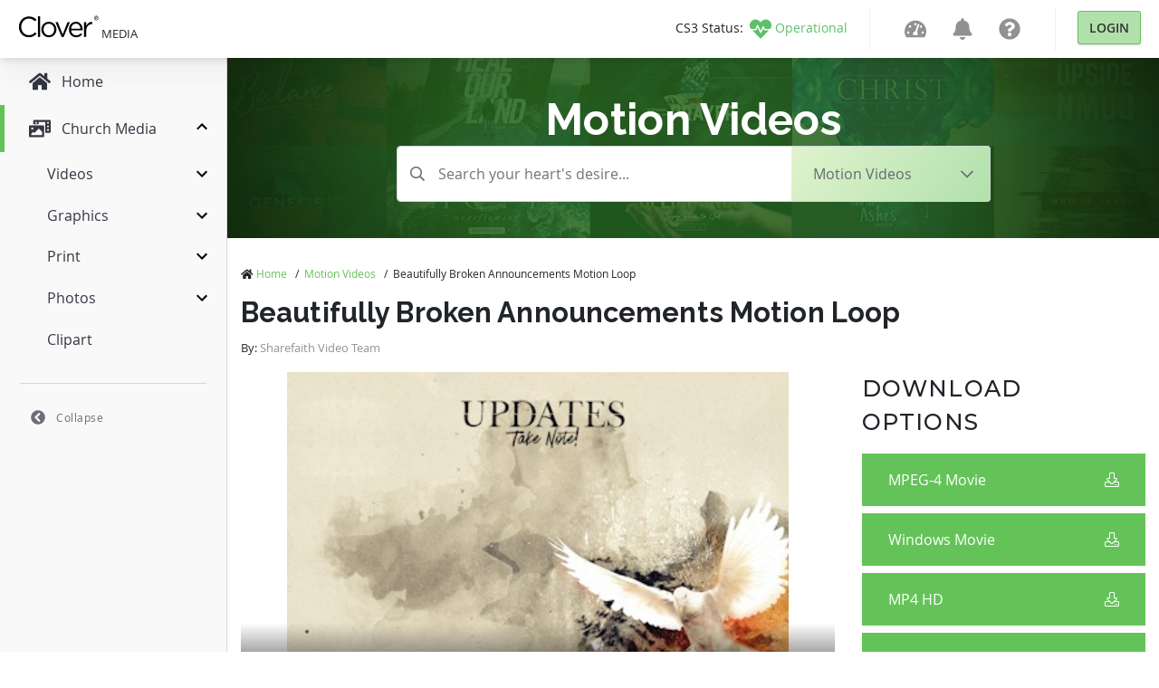

--- FILE ---
content_type: text/html; charset=utf-8
request_url: https://medialibrary.cloversites.com/assets/beautifully-broken-announcements-motion-loop-243755
body_size: 11928
content:
<!DOCTYPE html>
<html lang="en">
  <head>


    <!-- Google Tag Manager -->
    <script>(function(w,d,s,l,i){w[l]=w[l]||[];w[l].push({'gtm.start':
    new Date().getTime(),event:'gtm.js'});var f=d.getElementsByTagName(s)[0],
    j=d.createElement(s),dl=l!='dataLayer'?'&l='+l:'';j.async=true;j.src=
    'https://www.googletagmanager.com/gtm.js?id='+i+dl;f.parentNode.insertBefore(j,f);
    })(window,document,'script','dataLayer','GTM-MCKVWJR');</script>
    <!-- End Google Tag Manager --> 
    
    <meta charset="utf-8">

    <meta name="viewport" content="initial-scale=1, maximum-scale=1">
    <meta name="turbolinks-cache-control" content="no-cache">

    <link rel="shortcut icon" type="images/ico" href="/clover-favicon.ico" />
    <link href="https://fonts.googleapis.com/css?family=Raleway:400,500,600,700|Montserrat:300,400,500" rel="stylesheet">

    <title>Beautifully Broken Announcements Motion Loop | Clover Media</title>
<meta name="keywords" content="beautifully broken,bird,broken,crucifixion,dove,easter,easter sunday,feathers,fly,flying,good friday,healed,healing,propitiation,resurrection,resurrection sunday,sacrifice,salvation,stripes,wings,wounds,announcement,upcoming,updates,events,announcements motion graphic,announcements bumper video,announcements video loop,motion graphic,bumper video,video loop" />
<meta name="description" content="Share your church&#39;s announcements and upcoming events with this Beautifully Broken Announcements Motion Loop that features a dove in the corner and a textured background.
&lt;/br&gt;
&lt;strong&gt;Fonts used: Lucy Rose Personal, Have Heart One&lt;/strong&gt;" />
<meta property="og:title" content="Beautifully Broken Announcements Motion Loop | Clover Media" />
<meta property="og:type" content="article" />
<meta property="og:url" content="https://medialibrary.cloversites.com/assets/beautifully-broken-announcements-motion-loop-243755" />
<meta property="og:image" content="//images.sharefaith.com/images/3/1520452751866_2/1520452751866_22.jpg" />
<meta property="og:site_name" content="Clover Media" />
<meta property="og:description" content="Share your church&#39;s announcements and upcoming events with this Beautifully Broken Announcements Motion Loop that features a dove in the corner and a textured background.
&lt;/br&gt;
&lt;strong&gt;Fonts used: Lucy Rose Personal, Have Heart One&lt;/strong&gt;" />

    <meta name="csrf-param" content="authenticity_token" />
<meta name="csrf-token" content="mLvaSAAtcqfytdfg6V8tt41TQw6N39flYX/zuEizKqdTiSMajOmucH4PSmJHCXY+Oolt94EX9JguqZFZ8OHUcw==" />
    <link rel="stylesheet" media="print,screen" href="/packs/css/mediaaccess-e681c6a0.css" />
    <script src="/packs/js/mediaaccess-490e193a4fda67806595.js"></script>

    <script src="/assets/application-b134e2e5d1c4f85e919ff37dbc7471d15651c2f13ad0973dece1a6af6f21e49a.js" data-turbolinks-track="true"></script>
    <link rel="stylesheet" media="screen" href="/assets/clover-43005415256ee6e83c210ec43e23ba1605459c3e320af37ac89388f40cd33f81.css" data-turbolinks-track="true" />

    <link rel="stylesheet" href="https://images.sharefaith.com/images/img/3/central/css/flipclock.css" type="text/css"/>
    <script type="text/javascript" src="https://images.sharefaith.com/images/img/3/central/js/flipclock.min.js"></script>


  </head>

  <body class="assets">
    <!-- Google Tag Manager (noscript) -->
    <noscript><iframe src="https://www.googletagmanager.com/ns.html?id=GTM-MCKVWJR"
    height="0" width="0" style="display:none;visibility:hidden"></iframe></noscript>
    <!-- End Google Tag Manager (noscript) -->

    <script type="application/json" id="js-react-on-rails-context">{"railsEnv":"production","inMailer":false,"i18nLocale":"en","i18nDefaultLocale":"en","rorVersion":"11.3.0","rorPro":false,"href":"https://medialibrary.cloversites.com/assets/beautifully-broken-announcements-motion-loop-243755","location":"/assets/beautifully-broken-announcements-motion-loop-243755","scheme":"https","host":"medialibrary.cloversites.com","port":null,"pathname":"/assets/beautifully-broken-announcements-motion-loop-243755","search":null,"httpAcceptLanguage":null,"serverSide":false}</script>
<div id="MediaAccessNavbar-react-component-a3dab16a-8d8e-40e9-95c9-33b6785fc8b7"><nav class="clover-ui-Navbar"><a href="/"><div class="clover-ui-Navbar__Logo"><svg width="89" height="25" viewBox="0 0 89 25"><g fill-rule="evenodd" transform="translate(0 .413)"><path d="M11.7827366,23.7541277 C5.52328034,23.7541277 0.907271008,18.7090213 0.907271008,12.2982128 C0.907271008,5.95174468 5.49361704,0.780255319 11.8754656,0.780255319 C15.8087203,0.780255319 18.1648344,2.20723404 20.3317514,4.30238298 L18.6601368,6.14246809 C16.8309827,4.36570213 14.786458,3.09651064 11.8440574,3.09651064 C7.04283931,3.09651064 3.44709816,7.06340426 3.44709816,12.2348936 C3.44709816,17.4084255 7.07225335,21.4378723 11.8440574,21.4378723 C14.8178662,21.4378723 16.7696619,20.2634043 18.8455948,18.2331064 L20.4558886,19.8508085 C18.1944977,22.1997447 15.7159913,23.7541277 11.7827366,23.7541277"></path><polygon points="21.92 .517 24.306 .517 24.306 23.373 21.92 23.373"></polygon><path d="M33.9364904,23.7541277 C29.1347738,23.7541277 25.6322602,19.8822128 25.6322602,15.2180426 C25.6322602,10.5533617 29.1646864,6.6186383 33.9973127,6.6186383 C38.8007742,6.6186383 42.3314555,10.4897872 42.3314555,15.1544681 C42.3314555,19.8196596 38.769366,23.7541277 33.9364904,23.7541277 L33.9364904,23.7541277 Z M33.9364904,8.77634043 C30.4668806,8.77634043 28.0811033,11.6001702 28.0811033,15.1544681 C28.0811033,18.7090213 30.6209304,21.5650213 33.9973127,21.5650213 C37.4686674,21.5650213 39.884108,18.7401702 39.884108,15.2180426 C39.884108,11.6323404 37.3128727,8.77634043 33.9364904,8.77634043 L33.9364904,8.77634043 Z"></path><polyline points="54.648 6.968 57.22 6.968 50.249 23.501 48.142 23.501 41.202 6.968 43.836 6.968 49.226 20.581 54.648 6.968"></polyline><path d="M64.1751156 21.6275745C66.3744379 21.6275745 67.9234109 20.7079149 69.224608 19.3113191L70.7110139 20.6757447C69.1007201 22.5160851 67.1489244 23.7541277 64.1137948 23.7541277 59.7134053 23.7541277 56.1196583 20.2955745 56.1196583 15.1861277 56.1196583 10.4269787 59.3736483 6.6186383 63.802704 6.6186383 68.5430998 6.6186383 71.269382 10.4897872 71.269382 15.3132766 71.269382 15.5359149 71.269382 15.7889362 71.2379738 16.0751489L58.5355975 16.0751489C58.8783458 19.6289362 61.3556058 21.6275745 64.1751156 21.6275745L64.1751156 21.6275745zM68.8531935 14.2664681C68.6056669 11.2828085 66.9330553 8.68110638 63.7416325 8.68110638 60.9525338 8.68110638 58.8464391 11.0611915 58.5355975 14.2664681L68.8531935 14.2664681 68.8531935 14.2664681zM75.2126076 23.3731915L72.8268302 23.3731915 72.8268302 6.96842553 75.2126076 6.96842553 75.2126076 11.2511489C76.3886705 8.52255319 78.7128778 6.55506383 81.7487552 6.68221277L81.7487552 9.31634043 81.5627987 9.31634043C78.0620299 9.31634043 75.2126076 11.886383 75.2126076 16.836L75.2126076 23.3731915M84.1425092 1.60697872C84.2721304 1.30493617 84.4491132 1.04297872 84.672959.820851064 84.8960569.598978723 85.1557978.424595745 85.4531787.297957447 85.7498118.171319149 86.0653895.108255319 86.3994133.108255319 86.7336863.108255319 87.0480177.171319149 87.3426566.297957447 87.6370462.424595745 87.89579.598978723 88.1168938.820851064 88.3384961 1.04297872 88.513734 1.30493617 88.644103 1.60697872 88.7739734 1.90953191 88.8390333 2.23557447 88.8390333 2.5866383 88.8390333 2.94638298 88.7739734 3.27829787 88.644103 3.58289362 88.513734 3.88723404 88.3384961 4.15148936 88.1168938 4.37540426 87.89579 4.59982979 87.6370462 4.77421277 87.3426566 4.89855319 87.0480177 5.0226383 86.7336863 5.08493617 86.3994133 5.08493617 86.0653895 5.08493617 85.7498118 5.0226383 85.4531787 4.89855319 85.1557978 4.77421277 84.8960569 4.59982979 84.672959 4.37540426 84.4491132 4.15148936 84.2721304 3.88723404 84.1425092 3.58289362 84.011891 3.27829787 83.9470804 2.94638298 83.9470804 2.5866383 83.9470804 2.23557447 84.011891 1.90953191 84.1425092 1.60697872L84.1425092 1.60697872zM84.5423407 3.43608511C84.644542 3.69574468 84.7853804 3.92119149 84.9653544 4.11242553 85.1443313 4.30314894 85.3574585 4.4532766 85.6024923 4.56229787 85.8470277 4.67106383 86.1130003 4.72544681 86.3994133 4.72544681 86.6815886 4.72544681 86.9435729 4.67106383 87.1866126 4.56229787 87.429403 4.4532766 87.6410345 4.30314894 87.8207593 4.11242553 88.0007333 3.92119149 88.1415717 3.69574468 88.243773 3.43608511 88.3452265 3.17591489 88.3965764 2.8932766 88.3965764 2.5866383 88.3965764 2.28919149 88.3452265 2.01114894 88.243773 1.75378723 88.1415717 1.49617021 88.0007333 1.27302128 87.8207593 1.08434043 87.6410345.895148936 87.429403.746808511 87.1866126.637787234 86.9435729.528510638 86.6815886.474382979 86.3994133.474382979 86.1130003.474382979 85.8470277.528510638 85.6024923.637787234 85.3574585.746808511 85.1443313.895148936 84.9653544 1.08434043 84.7853804 1.27302128 84.644542 1.49617021 84.5423407 1.75378723 84.4403887 2.01114894 84.389288 2.28919149 84.389288 2.5866383 84.389288 2.8932766 84.4403887 3.17591489 84.5423407 3.43608511L84.5423407 3.43608511zM86.5487269 1.14076596C86.8872376 1.14076596 87.1380047 1.20995745 87.3005297 1.34731915 87.4635532 1.48493617 87.5445665 1.69378723 87.5445665 1.97361702 87.5445665 2.23557447 87.4727763 2.42782979 87.3294452 2.54987234 87.1866126 2.67217021 87.0091313 2.74442553 86.7960042 2.7666383L87.609377 4.05242553 87.1345149 4.05242553 86.3605269 2.79982979 85.8921458 2.79982979 85.8921458 4.05242553 85.4494396 4.05242553 85.4494396 1.14076596 86.5487269 1.14076596 86.5487269 1.14076596zM86.3542951 2.43319149C86.4537544 2.43319149 86.5482283 2.42987234 86.636969 2.42323404 86.7259589 2.41634043 86.804978 2.39795745 86.8740262 2.36680851 86.9435729 2.33540426 86.9989112 2.28765957 87.040041 2.22357447 87.08142 2.15923404 87.1018603 2.06910638 87.1018603 1.95344681 87.1018603 1.85591489 87.0836635 1.77804255 87.0462728 1.72059574 87.0098791 1.6626383 86.962019 1.61821277 86.9034402 1.58731915 86.8456092 1.55617021 86.7780566 1.53497872 86.7017796 1.52374468 86.6264996 1.51302128 86.5514689 1.50740426 86.4774352 1.50740426L85.8921458 1.50740426 85.8921458 2.43319149 86.3542951 2.43319149 86.3542951 2.43319149z"></path></g></svg> <!-- -->Media</div></a><nav><ul class="clover-ui-Menu clover-ui-StatusIndicator clover-ui-StatusIndicator--operational"><li class="clover-ui-Menu__Item"><a href="https://status.cloversites.com/" target="_blank"><span class="clover-ui-StatusIndicator__StatusLabel">CS3 Status: </span><svg height="24" width="24" aria-hidden="true" focusable="false" data-prefix="fas" data-icon="heartbeat" role="img" xmlns="http://www.w3.org/2000/svg" viewBox="0 0 512 512"><path fill="currentColor" d="M320.2 243.8l-49.7 99.4c-6 12.1-23.4 11.7-28.9-.6l-56.9-126.3-30 71.7H60.6l182.5 186.5c7.1 7.3 18.6 7.3 25.7 0L451.4 288H342.3l-22.1-44.2zM473.7 73.9l-2.4-2.5c-51.5-52.6-135.8-52.6-187.4 0L256 100l-27.9-28.5c-51.5-52.7-135.9-52.7-187.4 0l-2.4 2.4C-10.4 123.7-12.5 203 31 256h102.4l35.9-86.2c5.4-12.9 23.6-13.2 29.4-.4l58.2 129.3 49-97.9c5.9-11.8 22.7-11.8 28.6 0l27.6 55.2H481c43.5-53 41.4-132.3-7.3-182.1z"></path></svg><span class="clover-ui-StatusIndictor__StatusName">Operational</span></a></li></ul><div class="clover-ui-Separator"></div><ul class="clover-ui-Menu clover-ui-Main clover-ui-Menu clover-ui-Main"><li class="clover-ui-Menu__Item clover-ui-Menu__Item"><a class="clover-ui-Menu__Tag" href="https://dashboard.cloversites.com/products"><svg height="24" width="24" role="img" xmlns="http://www.w3.org/2000/svg" viewBox="0 0 576 512"><path fill="currentColor" d="M288 32C128.94 32 0 160.94 0 320c0 52.8 14.25 102.26 39.06 144.8 5.61 9.62 16.3 15.2 27.44 15.2h443c11.14 0 21.83-5.58 27.44-15.2C561.75 422.26 576 372.8 576 320c0-159.06-128.94-288-288-288zm0 64c14.71 0 26.58 10.13 30.32 23.65-1.11 2.26-2.64 4.23-3.45 6.67l-9.22 27.67c-5.13 3.49-10.97 6.01-17.64 6.01-17.67 0-32-14.33-32-32S270.33 96 288 96zM96 384c-17.67 0-32-14.33-32-32s14.33-32 32-32 32 14.33 32 32-14.33 32-32 32zm48-160c-17.67 0-32-14.33-32-32s14.33-32 32-32 32 14.33 32 32-14.33 32-32 32zm246.77-72.41l-61.33 184C343.13 347.33 352 364.54 352 384c0 11.72-3.38 22.55-8.88 32H232.88c-5.5-9.45-8.88-20.28-8.88-32 0-33.94 26.5-61.43 59.9-63.59l61.34-184.01c4.17-12.56 17.73-19.45 30.36-15.17 12.57 4.19 19.35 17.79 15.17 30.36zm14.66 57.2l15.52-46.55c3.47-1.29 7.13-2.23 11.05-2.23 17.67 0 32 14.33 32 32s-14.33 32-32 32c-11.38-.01-20.89-6.28-26.57-15.22zM480 384c-17.67 0-32-14.33-32-32s14.33-32 32-32 32 14.33 32 32-14.33 32-32 32z"></path></svg></a></li><li class="clover-ui-Menu__Item clover-ui-Menu__Item"><a class="clover-ui-Menu__Tag" href="https://dashboard.cloversites.com/news"><svg height="24" width="24" role="img" xmlns="http://www.w3.org/2000/svg" viewBox="0 0 448 512"><path fill="currentColor" d="M224 512c35.32 0 63.97-28.65 63.97-64H160.03c0 35.35 28.65 64 63.97 64zm215.39-149.71c-19.32-20.76-55.47-51.99-55.47-154.29 0-77.7-54.48-139.9-127.94-155.16V32c0-17.67-14.32-32-31.98-32s-31.98 14.33-31.98 32v20.84C118.56 68.1 64.08 130.3 64.08 208c0 102.3-36.15 133.53-55.47 154.29-6 6.45-8.66 14.16-8.61 21.71.11 16.4 12.98 32 32.1 32h383.8c19.12 0 32-15.6 32.1-32 .05-7.55-2.61-15.27-8.61-21.71z"></path></svg></a></li><li class="clover-ui-Menu__Item clover-ui-Menu__Item"><a class="clover-ui-Menu__Tag" href="https://help.cloversites.com/"><svg height="24" width="24" role="img" xmlns="http://www.w3.org/2000/svg" viewBox="0 0 512 512"><path fill="currentColor" d="M504 256c0 136.997-111.043 248-248 248S8 392.997 8 256C8 119.083 119.043 8 256 8s248 111.083 248 248zM262.655 90c-54.497 0-89.255 22.957-116.549 63.758-3.536 5.286-2.353 12.415 2.715 16.258l34.699 26.31c5.205 3.947 12.621 3.008 16.665-2.122 17.864-22.658 30.113-35.797 57.303-35.797 20.429 0 45.698 13.148 45.698 32.958 0 14.976-12.363 22.667-32.534 33.976C247.128 238.528 216 254.941 216 296v4c0 6.627 5.373 12 12 12h56c6.627 0 12-5.373 12-12v-1.333c0-28.462 83.186-29.647 83.186-106.667 0-58.002-60.165-102-116.531-102zM256 338c-25.365 0-46 20.635-46 46 0 25.364 20.635 46 46 46s46-20.636 46-46c0-25.365-20.635-46-46-46z"></path></svg></a></li><li class="clover-ui-Menu__Item"><div class="clover-ui-Separator"></div><a data-turbolinks="false" href="/users/auth/clover" class="clover-ui-Button">Login</a></li></ul></nav></nav></div>
      <script type="application/json" class="js-react-on-rails-component" data-component-name="MediaAccessNavbar" data-dom-id="MediaAccessNavbar-react-component-a3dab16a-8d8e-40e9-95c9-33b6785fc8b7">{"domain":{"id":1,"title":"Clover Media","name":"Media","domain_name":"cloversites.com","meta_description":"Clover Media","meta_keywords":"Clover Media","created_at":"2021-01-15T17:11:01.121Z","updated_at":"2021-01-22T21:18:11.010Z","oauth_provider":"clover","primary_color":null,"secondary_color":null,"media_type":"regular_media","subdomain":"medialibrary","google_analytics":null,"facebook_pixel":null,"segment":null,"google_site_verification":null},"protocol":"https:","user":null,"session":null,"application":"Media","site":{},"product":{},"authentication_path":"/users/auth/clover","subdomain":"medialibrary"}</script>
      




<script>
// Set the time in the future to count down to from now; set to 0 to disable the timer
COUNTDOWN_TO_TIME = new Date("November 30, 2022 17:00:00"); //November 30, 2022 17:00:00 PST

jQuery(function($) {
  var countdownTo;
  if ((!! COUNTDOWN_TO_TIME) && COUNTDOWN_TO_TIME > 0) {
      var tzOffsetMillis = (-8 + (COUNTDOWN_TO_TIME.getTimezoneOffset() / 60)) * 1000 * 60 * 60; // PST
      countdownTo = new Date(COUNTDOWN_TO_TIME.getTime() - tzOffsetMillis);
  } else {
      countdownTo = 0;
  }
  var secondsLeft = Math.ceil((countdownTo - (new Date())) / 1000);
  if (secondsLeft > 0) {
      $('.clock').FlipClock(secondsLeft, {
          clockFace: 'DailyCounter',
          countdown: true
      });
      $('.top-header-bar-banner').show();
      $('#top-banner-countdown-link').show();
  }

});

</script>

    <div id='sidebar' data-turbolinks-permanent></div>
    <main class='mediaaccess-Main'>
      
<div class="hero" style="background-image: url('https://clovermedia.s3.us-west-2.amazonaws.com/rotator_slides/fa118226-ac9b-4637-870f-110039078c30_orig.');">
  <div class="text-center col-12 col-lg-10 offset-lg-1 col-lx-6 offset-lx-3">
    <span class="h1">
        Motion Videos
    </span>
  </div>

  <div class="container">
  <div class="row">
    <div class="filter-header col-12 col-md-10 offset-md-1 col-lg-8 offset-lg-2">
      <form id="search-form" action="/search" accept-charset="UTF-8" data-remote="true" method="post"><input name="utf8" type="hidden" value="&#x2713;" />

        <input type="hidden" name="by_category" id="by_category" value="church-motion-graphics-8413" />

        <div class="mb3 input-group">
          <input type="text" class="search-input form-control" value="" name="by_query" placeholder="Search your heart's desire..." />

          <div class="input-group-append">
            <div class="dropdown d-none d-sm-inline-block">
              <button class="btn dropdown-toggle" type="button" id="dropdownMenuButton" data-toggle="dropdown" aria-haspopup="true" aria-expanded="false">
                  <span>Motion Videos</span>
              </button>
              <div class="dropdown-menu dropdown-menu-down" aria-labelledby="dropdownMenuButton">
                <a alt="All Categories" class="dropdown-item" href="/search">All Categories</a>
                    <a alt="Title Graphics" class="dropdown-item" href="/categories/church-powerpoint-templates-7351">Title Graphics</a>
                    <a alt="Worship Videos" class="dropdown-item" href="/categories/worship-media-7597">Worship Videos</a>
                    <a alt="Worship Backgrounds" class="dropdown-item" href="/categories/worship-backgrounds-7766">Worship Backgrounds</a>
                    <a alt="Mini-Movies" class="dropdown-item" href="/categories/sermon-video-7717">Mini-Movies</a>
                    <a alt="Social Media Graphics" class="dropdown-item" href="/categories/social-media-graphics-8500">Social Media Graphics</a>
                    <a alt="Coundown Videos" class="dropdown-item" href="/categories/church-countdown-timers-7795">Coundown Videos</a>
                    <a alt="Multi-Screen Videos" class="dropdown-item" href="/categories/triple-wide-videos-8405">Multi-Screen Videos</a>
                    <a alt="Bi-fold Bulletins" class="dropdown-item" href="/categories/church-bulletin-covers-7277">Bi-fold Bulletins</a>
                    <a alt="Tri-fold Bulletins" class="dropdown-item" href="/categories/tri-fold-church-bulletins-8435">Tri-fold Bulletins</a>
                    <a alt="Flyers" class="dropdown-item" href="/categories/flyer-templates-7823">Flyers</a>
                    <a alt="Newsletters" class="dropdown-item" href="/categories/newsletter-templates-7746">Newsletters</a>
                    <a alt="Stock Photos" class="dropdown-item" href="/categories/top-christian-stock-photos-and-religious-stock-images-8409">Stock Photos</a>
              </div>
            </div>
          </div>
        </div>

        <div class="form-group form-select d-sm-none">
          <select name="category" id="category" class="form-control"><option value="">All Categories</option><option value="church-powerpoint-templates-7351">Title Graphics</option>
<option selected="selected" value="church-motion-graphics-8413">Motion Videos</option>
<option value="worship-media-7597">Worship Videos</option>
<option value="worship-backgrounds-7766">Worship Backgrounds</option>
<option value="sermon-video-7717">Mini-Movies</option>
<option value="social-media-graphics-8500">Social Media Graphics</option>
<option value="church-countdown-timers-7795">Coundown Videos</option>
<option value="triple-wide-videos-8405">Multi-Screen Videos</option>
<option value="church-bulletin-covers-7277">Bi-fold Bulletins</option>
<option value="tri-fold-church-bulletins-8435">Tri-fold Bulletins</option>
<option value="flyer-templates-7823">Flyers</option>
<option value="newsletter-templates-7746">Newsletters</option>
<option value="top-christian-stock-photos-and-religious-stock-images-8409">Stock Photos</option></select>
        </div>
</form>    </div>
  </div>
</div>

</div>

<div class="container">
  <div class="row">
    <div class="col-12">
      <ul class="breadcrumbs list-unstyled">
      <li>
          <i class='fas fa-home'></i>
        <a alt="Home" href="/">Home</a>
        <span>/</span>
      </li>
      <li>
        <a alt="Motion Videos" href="/categories/church-motion-graphics-8413">Motion Videos</a>
        <span>/</span>
      </li>
      <li>Beautifully Broken Announcements Motion Loop</li>
</ul>

    </div>
    <div class="col-12">
      <h1>Beautifully Broken Announcements Motion Loop</h1>
        <p>
          <small class="small-subtitle">By: <span class="subtitle">Sharefaith Video Team</span></small>
        </p>
    </div>
  </div>

  <div class="row">
    <div class="col-12 col-lg-7 col-xl-8 mp4">
        <video type="video/mp4" controls="controls" class="card-img-top" poster="//images.sharefaith.com/images/3/1520452751866_2/1520452751866_22.jpg" src="//images.sharefaith.com/images/3/1520452751866_2/img_mouseover3.mp4"></video>
    </div>

    <div class="col-12 col-lg-5 col-xl-4 asset-sidebar" data-account-id="">
      <div class="has-subscription">
  <p>Download Options</p>

        <a alt="Purchase" title="Purchase" data-asset-id="228808" class="btn btn-block btn-primary" data-remote="true" href="/purchase?id=228808">
          MPEG-4 Movie
          <i class="fal fa-download"></i>
</a>        <a alt="Purchase" title="Purchase" data-asset-id="228808" class="btn btn-block btn-primary" data-remote="true" href="/purchase?id=228808">
          Windows Movie
          <i class="fal fa-download"></i>
</a>        <a alt="Purchase" title="Purchase" data-asset-id="228808" class="btn btn-block btn-primary" data-remote="true" href="/purchase?id=228808">
          MP4 HD
          <i class="fal fa-download"></i>
</a>        <a alt="Purchase" title="Purchase" data-asset-id="228808" class="btn btn-block btn-primary" data-remote="true" href="/purchase?id=228808">
          MP4 4K
          <i class="fal fa-download"></i>
</a>        <a alt="Purchase" title="Purchase" data-asset-id="228808" class="btn btn-block btn-primary" data-remote="true" href="/purchase?id=228808">
          NO TEXT
          <i class="fal fa-download"></i>
</a>        <a alt="Purchase" title="Purchase" data-asset-id="228808" class="btn btn-block btn-primary" data-remote="true" href="/purchase?id=228808">
          NO TEXT
          <i class="fal fa-download"></i>
</a>

</div>



    </div>
  </div>

  <div class="row">
    <div class="col-12 col-lg-7 col-xl-8">
      <p class="description">
        <strong>Description:</strong>
        Share your church's announcements and upcoming events with this Beautifully Broken Announcements Motion Loop that features a dove in the corner and a textured background.
</br>
<strong>
      </p>

        <p class="fonts">
          <strong>Fonts Used:</strong>
           Lucy Rose Personal, Have Heart One&lt;/strong&gt;
        </p>

        <p class="tags">
          <strong>Tags Used:</strong>
          <a alt="beautifully broken" class="tag" href="/search/beautifully%20broken">beautifully broken</a>, <a alt="bird" class="tag" href="/search/bird">bird</a>, <a alt="broken" class="tag" href="/search/broken">broken</a>, <a alt="crucifixion" class="tag" href="/search/crucifixion">crucifixion</a>, <a alt="dove" class="tag" href="/search/dove">dove</a>, <a alt="easter" class="tag" href="/search/easter">easter</a>, <a alt="easter sunday" class="tag" href="/search/easter%20sunday">easter sunday</a>, <a alt="feathers" class="tag" href="/search/feathers">feathers</a>, <a alt="fly" class="tag" href="/search/fly">fly</a>, <a alt="flying" class="tag" href="/search/flying">flying</a>, <a alt="good friday" class="tag" href="/search/good%20friday">good friday</a>, <a alt="healed" class="tag" href="/search/healed">healed</a>, <a alt="healing" class="tag" href="/search/healing">healing</a>, <a alt="propitiation" class="tag" href="/search/propitiation">propitiation</a>, <a alt="resurrection" class="tag" href="/search/resurrection">resurrection</a>, <a alt="resurrection sunday" class="tag" href="/search/resurrection%20sunday">resurrection sunday</a>, <a alt="sacrifice" class="tag" href="/search/sacrifice">sacrifice</a>, <a alt="salvation" class="tag" href="/search/salvation">salvation</a>, <a alt="stripes" class="tag" href="/search/stripes">stripes</a>, <a alt="wings" class="tag" href="/search/wings">wings</a>, <a alt="wounds" class="tag" href="/search/wounds">wounds</a>, <a alt="announcement" class="tag" href="/search/announcement">announcement</a>, <a alt="upcoming" class="tag" href="/search/upcoming">upcoming</a>, <a alt="updates" class="tag" href="/search/updates">updates</a>, <a alt="events" class="tag" href="/search/events">events</a>, <a alt="announcements motion graphic" class="tag" href="/search/announcements%20motion%20graphic">announcements motion graphic</a>, <a alt="announcements bumper video" class="tag" href="/search/announcements%20bumper%20video">announcements bumper video</a>, <a alt="announcements video loop" class="tag" href="/search/announcements%20video%20loop">announcements video loop</a>, <a alt="motion graphic" class="tag" href="/search/motion%20graphic">motion graphic</a>, <a alt="bumper video" class="tag" href="/search/bumper%20video">bumper video</a>, <a alt="video loop" class="tag" href="/search/video%20loop">video loop</a>
        </p>
    </div>
  </div>

    <div class="row">
  <div class="col-12 additional-assets">
      <h3>More From This Pack: Beautifully Broken Good Friday Sermon Graphics</h3>

      <div class="categories">
          <div class="row">
            <div class="col-12">
              <div class="grid">
                <div class="grid-item">
  <div class="card ppt" data-type="13" data-downloads="0" data-image-id="243727" data-created-at="2018-03-06 09:00:50 UTC" data-extension="ppt">
    <div class="corner-icon">
        <img alt="slideshow" srcset="/assets/icons/icon-slideshow-50@2x-f498f6731f7a9e320ce468ea34c7b0971110ae2658e4772e0853f3924af17845.png 2x" src="/assets/icons/icon-slideshow-50-aea379fffdf936fcf4d12c79b92f39d898e926e6b7cee69cff0f7c1e895f8431.png" />
    </div>

    <div class="corner-icon top-right">
        <a alt="Add to Favorite" class="favorite unauthenticated" data-toggle="tooltip" title="Add to Favorites" data-remote="true" href="/purchase"></a>
    </div>

    <a title="Beautifully Broken Good Friday PowerPoint" alt="Beautifully Broken Good Friday PowerPoint" href="/assets/beautifully-broken-good-friday-powerpoint-243727">
      <span class='fade-in' style="width: 100%; object-fit: cover" data-src="//images.sharefaith.com/images/3/1520355650315_47/slide-02.jpg"></span>

      <div class="card-body">
        <p class="card-title">Beautifully Broken Good Friday PowerPoint</p>
          <p class="card-subtitle">
            By: <span>Sharefaith</span>
          </p>
      </div>
</a>  </div>
</div>
<div class="grid-item">
  <div class="card eps" data-type="21" data-downloads="0" data-image-id="243730" data-created-at="2018-03-06 09:11:59 UTC" data-extension="eps">
    <div class="corner-icon">
        <img alt="document" srcset="/assets/icons/icon-document-50@2x-b96b04892e8fe7f5c0dece413d8cbbe882d77ed279d76b285b4819b36e7cd8de.png 2x" src="/assets/icons/icon-document-50-e40757b55cfeb6aac4dd55eb2b1f5ac61dfa5311665bf719f54a7e0a3f9b8104.png" />
    </div>

    <div class="corner-icon top-right">
        <a alt="Add to Favorite" class="favorite unauthenticated" data-toggle="tooltip" title="Add to Favorites" data-remote="true" href="/purchase"></a>
    </div>

    <a title="Beautifully Broken Good Friday Church Bulletin" alt="Beautifully Broken Good Friday Church Bulletin" href="/assets/beautifully-broken-good-friday-church-bulletin-243730">
      <span class='fade-in' style="width: 100%; object-fit: cover" data-src="//images.sharefaith.com/images/3/1520356319202_50/img_mouseover3.jpg"></span>

      <div class="card-body">
        <p class="card-title">Beautifully Broken Good Friday Church Bulletin</p>
          <p class="card-subtitle">
            By: <span>Sharefaith</span>
          </p>
      </div>
</a>  </div>
</div>
<div class="grid-item">
  <div class="card doc" data-type="22" data-downloads="0" data-image-id="243733" data-created-at="2018-03-06 14:56:12 UTC" data-extension="doc">
    <div class="corner-icon">
        <img alt="document" srcset="/assets/icons/icon-document-50@2x-b96b04892e8fe7f5c0dece413d8cbbe882d77ed279d76b285b4819b36e7cd8de.png 2x" src="/assets/icons/icon-document-50-e40757b55cfeb6aac4dd55eb2b1f5ac61dfa5311665bf719f54a7e0a3f9b8104.png" />
    </div>

    <div class="corner-icon top-right">
        <a alt="Add to Favorite" class="favorite unauthenticated" data-toggle="tooltip" title="Add to Favorites" data-remote="true" href="/purchase"></a>
    </div>

    <a title="Beautifully Broken Good Friday Church Flyer" alt="Beautifully Broken Good Friday Church Flyer" href="/assets/beautifully-broken-good-friday-church-flyer-243733">
      <span class='fade-in' style="width: 100%; object-fit: cover" data-src="//images.sharefaith.com/images/3/1520376972167_53/page-02.jpg"></span>

      <div class="card-body">
        <p class="card-title">Beautifully Broken Good Friday Church Flyer</p>
          <p class="card-subtitle">
            By: <span>Sharefaith</span>
          </p>
      </div>
</a>  </div>
</div>
<div class="grid-item">
  <div class="card doc" data-type="29" data-downloads="0" data-image-id="243734" data-created-at="2018-03-06 14:56:55 UTC" data-extension="doc">
    <div class="corner-icon">
        <img alt="document" srcset="/assets/icons/icon-document-50@2x-b96b04892e8fe7f5c0dece413d8cbbe882d77ed279d76b285b4819b36e7cd8de.png 2x" src="/assets/icons/icon-document-50-e40757b55cfeb6aac4dd55eb2b1f5ac61dfa5311665bf719f54a7e0a3f9b8104.png" />
    </div>

    <div class="corner-icon top-right">
        <a alt="Add to Favorite" class="favorite unauthenticated" data-toggle="tooltip" title="Add to Favorites" data-remote="true" href="/purchase"></a>
    </div>

    <a title="Beautifully Broken Good Friday Church Trifold Bulletin" alt="Beautifully Broken Good Friday Church Trifold Bulletin" href="/assets/beautifully-broken-good-friday-church-trifold-bulletin-243734">
      <span class='fade-in' style="width: 100%; object-fit: cover" data-src="//images.sharefaith.com/images/3/1520377015266_54/page-02.jpg"></span>

      <div class="card-body">
        <p class="card-title">Beautifully Broken Good Friday Church Trifold Bulletin</p>
          <p class="card-subtitle">
            By: <span>Sharefaith</span>
          </p>
      </div>
</a>  </div>
</div>
<div class="grid-item">
  <div class="card doc" data-type="20" data-downloads="0" data-image-id="243739" data-created-at="2018-03-06 14:58:48 UTC" data-extension="doc">
    <div class="corner-icon">
        <img alt="document" srcset="/assets/icons/icon-document-50@2x-b96b04892e8fe7f5c0dece413d8cbbe882d77ed279d76b285b4819b36e7cd8de.png 2x" src="/assets/icons/icon-document-50-e40757b55cfeb6aac4dd55eb2b1f5ac61dfa5311665bf719f54a7e0a3f9b8104.png" />
    </div>

    <div class="corner-icon top-right">
        <a alt="Add to Favorite" class="favorite unauthenticated" data-toggle="tooltip" title="Add to Favorites" data-remote="true" href="/purchase"></a>
    </div>

    <a title="Beautifully Broken Good Friday Church Newsletter" alt="Beautifully Broken Good Friday Church Newsletter" href="/assets/beautifully-broken-good-friday-church-newsletter-243739">
      <span class='fade-in' style="width: 100%; object-fit: cover" data-src="//images.sharefaith.com/images/3/1520377128219_59/page-02.jpg"></span>

      <div class="card-body">
        <p class="card-title">Beautifully Broken Good Friday Church Newsletter</p>
          <p class="card-subtitle">
            By: <span>Sharefaith</span>
          </p>
      </div>
</a>  </div>
</div>
<div class="grid-item">
  <div class="card jpg" data-type="8" data-downloads="0" data-image-id="243742" data-created-at="2018-03-06 15:01:30 UTC" data-extension="jpg">
    <div class="corner-icon">
        <img alt="book" srcset="/assets/icons/icon-book-50@2x-dd5d0765e5de88b93382cdd67867712fd04afc2e1cacb2408cba026c60e9da56.png 2x" src="/assets/icons/icon-book-50-1e329c2c194b7635f268a38bcd2c8bbf50eb0ac37a77bda2a4660b01803bb47a.png" />
    </div>

    <div class="corner-icon top-right">
        <a alt="Add to Favorite" class="favorite unauthenticated" data-toggle="tooltip" title="Add to Favorites" data-remote="true" href="/purchase"></a>
    </div>

    <a title="Beautifully Broken Good Friday Dove Worship Background" alt="Beautifully Broken Good Friday Dove Worship Background" href="/assets/beautifully-broken-good-friday-dove-worship-background-243742">
      <span class='fade-in' style="width: 100%; object-fit: cover" data-src="//images.sharefaith.com/images/3/1520377290059_62/img_mouseover3.jpg"></span>

      <div class="card-body">
        <p class="card-title">Beautifully Broken Good Friday Dove Worship Background</p>
          <p class="card-subtitle">
            By: <span>Sharefaith</span>
          </p>
      </div>
</a>  </div>
</div>
<div class="grid-item">
  <div class="card jpg" data-type="8" data-downloads="0" data-image-id="243743" data-created-at="2018-03-06 15:01:33 UTC" data-extension="jpg">
    <div class="corner-icon">
        <img alt="book" srcset="/assets/icons/icon-book-50@2x-dd5d0765e5de88b93382cdd67867712fd04afc2e1cacb2408cba026c60e9da56.png 2x" src="/assets/icons/icon-book-50-1e329c2c194b7635f268a38bcd2c8bbf50eb0ac37a77bda2a4660b01803bb47a.png" />
    </div>

    <div class="corner-icon top-right">
        <a alt="Add to Favorite" class="favorite unauthenticated" data-toggle="tooltip" title="Add to Favorites" data-remote="true" href="/purchase"></a>
    </div>

    <a title="Beautifully Broken Good Friday Worship Background" alt="Beautifully Broken Good Friday Worship Background" href="/assets/beautifully-broken-good-friday-worship-background-243743">
      <span class='fade-in' style="width: 100%; object-fit: cover" data-src="//images.sharefaith.com/images/3/1520377293242_63/img_mouseover3.jpg"></span>

      <div class="card-body">
        <p class="card-title">Beautifully Broken Good Friday Worship Background</p>
          <p class="card-subtitle">
            By: <span>Sharefaith</span>
          </p>
      </div>
</a>  </div>
</div>
<div class="grid-item">
  <div class="card jpg" data-type="8" data-downloads="0" data-image-id="243744" data-created-at="2018-03-06 15:01:37 UTC" data-extension="jpg">
    <div class="corner-icon">
        <img alt="book" srcset="/assets/icons/icon-book-50@2x-dd5d0765e5de88b93382cdd67867712fd04afc2e1cacb2408cba026c60e9da56.png 2x" src="/assets/icons/icon-book-50-1e329c2c194b7635f268a38bcd2c8bbf50eb0ac37a77bda2a4660b01803bb47a.png" />
    </div>

    <div class="corner-icon top-right">
        <a alt="Add to Favorite" class="favorite unauthenticated" data-toggle="tooltip" title="Add to Favorites" data-remote="true" href="/purchase"></a>
    </div>

    <a title="Beautifully Broken Church Worship Background" alt="Beautifully Broken Church Worship Background" href="/assets/beautifully-broken-church-worship-background-243744">
      <span class='fade-in' style="width: 100%; object-fit: cover" data-src="//images.sharefaith.com/images/3/1520377297067_64/img_mouseover3.jpg"></span>

      <div class="card-body">
        <p class="card-title">Beautifully Broken Church Worship Background</p>
          <p class="card-subtitle">
            By: <span>Sharefaith</span>
          </p>
      </div>
</a>  </div>
</div>
<div class="grid-item">
  <div class="card jpg" data-type="23" data-downloads="0" data-image-id="243748" data-created-at="2018-03-06 15:05:08 UTC" data-extension="jpg">
    <div class="corner-icon">
        <img alt="book" srcset="/assets/icons/icon-book-50@2x-dd5d0765e5de88b93382cdd67867712fd04afc2e1cacb2408cba026c60e9da56.png 2x" src="/assets/icons/icon-book-50-1e329c2c194b7635f268a38bcd2c8bbf50eb0ac37a77bda2a4660b01803bb47a.png" />
    </div>

    <div class="corner-icon top-right">
        <a alt="Add to Favorite" class="favorite unauthenticated" data-toggle="tooltip" title="Add to Favorites" data-remote="true" href="/purchase"></a>
    </div>

    <a title="Beautifully Broken Good Friday Church Website Banner" alt="Beautifully Broken Good Friday Church Website Banner" href="/assets/beautifully-broken-good-friday-church-website-banner-243748">
      <span class='fade-in' style="width: 100%; object-fit: cover" data-src="//images.sharefaith.com/images/3/1520377508961_68/img_mouseover3.jpg"></span>

      <div class="card-body">
        <p class="card-title">Beautifully Broken Good Friday Church Website Banner</p>
          <p class="card-subtitle">
            By: <span>Sharefaith</span>
          </p>
      </div>
</a>  </div>
</div>
<div class="grid-item">
  <div class="card mp4" data-type="18" data-downloads="0" data-image-id="243753" data-created-at="2018-03-07 11:58:54 UTC" data-extension="mp4">
    <div class="corner-icon">
        <img alt="video" srcset="/assets/icons/icon-video-50@2x-5920dbdb671916648542ee6ac563a33f097fbbca0e56554bc24eae092479bb21.png 2x" src="/assets/icons/icon-video-50-d506914075a00699e77d7dafbed9275e3be3ff7fcef83f953bd6ad94f0a9112a.png" />
    </div>

    <div class="corner-icon top-right">
        <a alt="Add to Favorite" class="favorite unauthenticated" data-toggle="tooltip" title="Add to Favorites" data-remote="true" href="/purchase"></a>
    </div>

    <a title="Beautifully Broken Goodbye Motion Loop" alt="Beautifully Broken Goodbye Motion Loop" href="/assets/beautifully-broken-goodbye-motion-loop-243753">
      <span class='fade-in' style="width: 100%; object-fit: cover" data-src="//images.sharefaith.com/images/3/1520452734811_0/1520452734811_02.jpg"></span>

      <div class="card-body">
        <p class="card-title">Beautifully Broken Goodbye Motion Loop</p>
          <p class="card-subtitle">
            By: <span>Sharefaith Video Team</span>
          </p>
      </div>
</a>  </div>
</div>
<div class="grid-item">
  <div class="card mp4" data-type="18" data-downloads="0" data-image-id="243754" data-created-at="2018-03-07 11:59:04 UTC" data-extension="mp4">
    <div class="corner-icon">
        <img alt="video" srcset="/assets/icons/icon-video-50@2x-5920dbdb671916648542ee6ac563a33f097fbbca0e56554bc24eae092479bb21.png 2x" src="/assets/icons/icon-video-50-d506914075a00699e77d7dafbed9275e3be3ff7fcef83f953bd6ad94f0a9112a.png" />
    </div>

    <div class="corner-icon top-right">
        <a alt="Add to Favorite" class="favorite unauthenticated" data-toggle="tooltip" title="Add to Favorites" data-remote="true" href="/purchase"></a>
    </div>

    <a title="Beautifully Broken Good Friday Motion Loop" alt="Beautifully Broken Good Friday Motion Loop" href="/assets/beautifully-broken-good-friday-motion-loop-243754">
      <span class='fade-in' style="width: 100%; object-fit: cover" data-src="//images.sharefaith.com/images/3/1520452744808_1/1520452744808_12.jpg"></span>

      <div class="card-body">
        <p class="card-title">Beautifully Broken Good Friday Motion Loop</p>
          <p class="card-subtitle">
            By: <span>Sharefaith Video Team</span>
          </p>
      </div>
</a>  </div>
</div>
<div class="grid-item">
  <div class="card mp4" data-type="18" data-downloads="0" data-image-id="243755" data-created-at="2018-03-07 11:59:11 UTC" data-extension="mp4">
    <div class="corner-icon">
        <img alt="video" srcset="/assets/icons/icon-video-50@2x-5920dbdb671916648542ee6ac563a33f097fbbca0e56554bc24eae092479bb21.png 2x" src="/assets/icons/icon-video-50-d506914075a00699e77d7dafbed9275e3be3ff7fcef83f953bd6ad94f0a9112a.png" />
    </div>

    <div class="corner-icon top-right">
        <a alt="Add to Favorite" class="favorite unauthenticated" data-toggle="tooltip" title="Add to Favorites" data-remote="true" href="/purchase"></a>
    </div>

    <a title="Beautifully Broken Announcements Motion Loop" alt="Beautifully Broken Announcements Motion Loop" href="/assets/beautifully-broken-announcements-motion-loop-243755">
      <span class='fade-in' style="width: 100%; object-fit: cover" data-src="//images.sharefaith.com/images/3/1520452751866_2/1520452751866_22.jpg"></span>

      <div class="card-body">
        <p class="card-title">Beautifully Broken Announcements Motion Loop</p>
          <p class="card-subtitle">
            By: <span>Sharefaith Video Team</span>
          </p>
      </div>
</a>  </div>
</div>
<div class="grid-item">
  <div class="card mp4" data-type="18" data-downloads="0" data-image-id="243756" data-created-at="2018-03-07 11:59:18 UTC" data-extension="mp4">
    <div class="corner-icon">
        <img alt="video" srcset="/assets/icons/icon-video-50@2x-5920dbdb671916648542ee6ac563a33f097fbbca0e56554bc24eae092479bb21.png 2x" src="/assets/icons/icon-video-50-d506914075a00699e77d7dafbed9275e3be3ff7fcef83f953bd6ad94f0a9112a.png" />
    </div>

    <div class="corner-icon top-right">
        <a alt="Add to Favorite" class="favorite unauthenticated" data-toggle="tooltip" title="Add to Favorites" data-remote="true" href="/purchase"></a>
    </div>

    <a title="Beautifully Broken Welcome Motion Loop" alt="Beautifully Broken Welcome Motion Loop" href="/assets/beautifully-broken-welcome-motion-loop-243756">
      <span class='fade-in' style="width: 100%; object-fit: cover" data-src="//images.sharefaith.com/images/3/1520452758796_3/1520452758796_32.jpg"></span>

      <div class="card-body">
        <p class="card-title">Beautifully Broken Welcome Motion Loop</p>
          <p class="card-subtitle">
            By: <span>Sharefaith Video Team</span>
          </p>
      </div>
</a>  </div>
</div>
<div class="grid-item">
  <div class="card mp4" data-type="19" data-downloads="0" data-image-id="243769" data-created-at="2018-03-08 13:08:14 UTC" data-extension="mp4">
    <div class="corner-icon">
        <img alt="video" srcset="/assets/icons/icon-video-50@2x-5920dbdb671916648542ee6ac563a33f097fbbca0e56554bc24eae092479bb21.png 2x" src="/assets/icons/icon-video-50-d506914075a00699e77d7dafbed9275e3be3ff7fcef83f953bd6ad94f0a9112a.png" />
    </div>

    <div class="corner-icon top-right">
        <a alt="Add to Favorite" class="favorite unauthenticated" data-toggle="tooltip" title="Add to Favorites" data-remote="true" href="/purchase"></a>
    </div>

    <a title="Beautifully Broken Good Friday Countdown Video" alt="Beautifully Broken Good Friday Countdown Video" href="/assets/beautifully-broken-good-friday-countdown-video-243769">
      <span class='fade-in' style="width: 100%; object-fit: cover" data-src="//images.sharefaith.com/images/3/1520543294317_16/1520543294317_162.jpg"></span>

      <div class="card-body">
        <p class="card-title">Beautifully Broken Good Friday Countdown Video</p>
          <p class="card-subtitle">
            By: <span>Sharefaith Video Team</span>
          </p>
      </div>
</a>  </div>
</div>

              </div>
            </div>
          </div>
      </div>
  </div>
</div>

</div>

    </main>

 


    <script>
      var sidebarProps = {
        'menuItems': [{"id":28,"position":5,"name":"Videos","short_name":"Videos","url":null,"children":[{"id":70,"position":2,"name":"Motion Videos","short_name":"Motion","url":null,"children":[],"sharefaith_category_id":8413,"parent_id":28},{"id":72,"position":3,"name":"Worship Videos","short_name":"Worship","url":null,"children":[],"sharefaith_category_id":7597,"parent_id":28},{"id":80,"position":11,"name":"Coundown Videos","short_name":"Coundown","url":null,"children":[],"sharefaith_category_id":7795,"parent_id":28},{"id":82,"position":12,"name":"Multi-Screen Videos","short_name":"Multi-Screen","url":null,"children":[],"sharefaith_category_id":8405,"parent_id":28}],"sharefaith_category_id":null,"parent_id":null},{"id":29,"position":6,"name":"Graphics","short_name":"Graphics","url":null,"children":[{"id":68,"position":1,"name":"Title Graphics","short_name":"Title","url":null,"children":[],"sharefaith_category_id":7351,"parent_id":29},{"id":103,"position":4,"name":"Worship Backgrounds","short_name":"Backgrounds","url":null,"children":[],"sharefaith_category_id":7766,"parent_id":29},{"id":78,"position":10,"name":"Social Media Graphics","short_name":"Social Media","url":null,"children":[],"sharefaith_category_id":8500,"parent_id":29}],"sharefaith_category_id":null,"parent_id":null},{"id":30,"position":7,"name":"Print Graphics","short_name":"Print","url":null,"children":[{"id":86,"position":13,"name":"Bi-fold Bulletins","short_name":"Bi-fold Bulletins","url":null,"children":[],"sharefaith_category_id":7277,"parent_id":30},{"id":88,"position":14,"name":"Tri-fold Bulletins","short_name":"Tri-fold Bulletins","url":null,"children":[],"sharefaith_category_id":8435,"parent_id":30},{"id":90,"position":15,"name":"Flyers","short_name":"Flyers","url":null,"children":[],"sharefaith_category_id":7823,"parent_id":30},{"id":92,"position":16,"name":"Newsletters","short_name":"Newsletters","url":null,"children":[],"sharefaith_category_id":7746,"parent_id":30}],"sharefaith_category_id":null,"parent_id":null},{"id":31,"position":8,"name":"Photos","short_name":"Photos","url":null,"children":[{"id":94,"position":17,"name":"Stock Photos","short_name":"Stock","url":null,"children":[],"sharefaith_category_id":8409,"parent_id":31}],"sharefaith_category_id":null,"parent_id":null},{"id":100,"position":18,"name":"Clipart","short_name":"Clipart","url":"/cliparts","children":[],"sharefaith_category_id":null,"parent_id":null}],
        'domain': {"id":1,"title":"Clover Media","name":"Media","domain_name":"cloversites.com","meta_description":"Clover Media","meta_keywords":"Clover Media","created_at":"2021-01-15T17:11:01.121Z","updated_at":"2021-01-22T21:18:11.010Z","oauth_provider":"clover","primary_color":null,"secondary_color":null,"media_type":"regular_media","subdomain":"medialibrary","google_analytics":null,"facebook_pixel":null,"segment":null,"google_site_verification":null},
        'otherDomains': [],
        'protocol': 'https:',
        'user': null
      }
    </script>

      <script>
        new CloverAppcues({
          site: {},
          product: {},
          user: null
        }).setup()

        new CloverWootrics({
          site: {},
          user: null
        }).setup()
      </script>




  </body>
</html>
